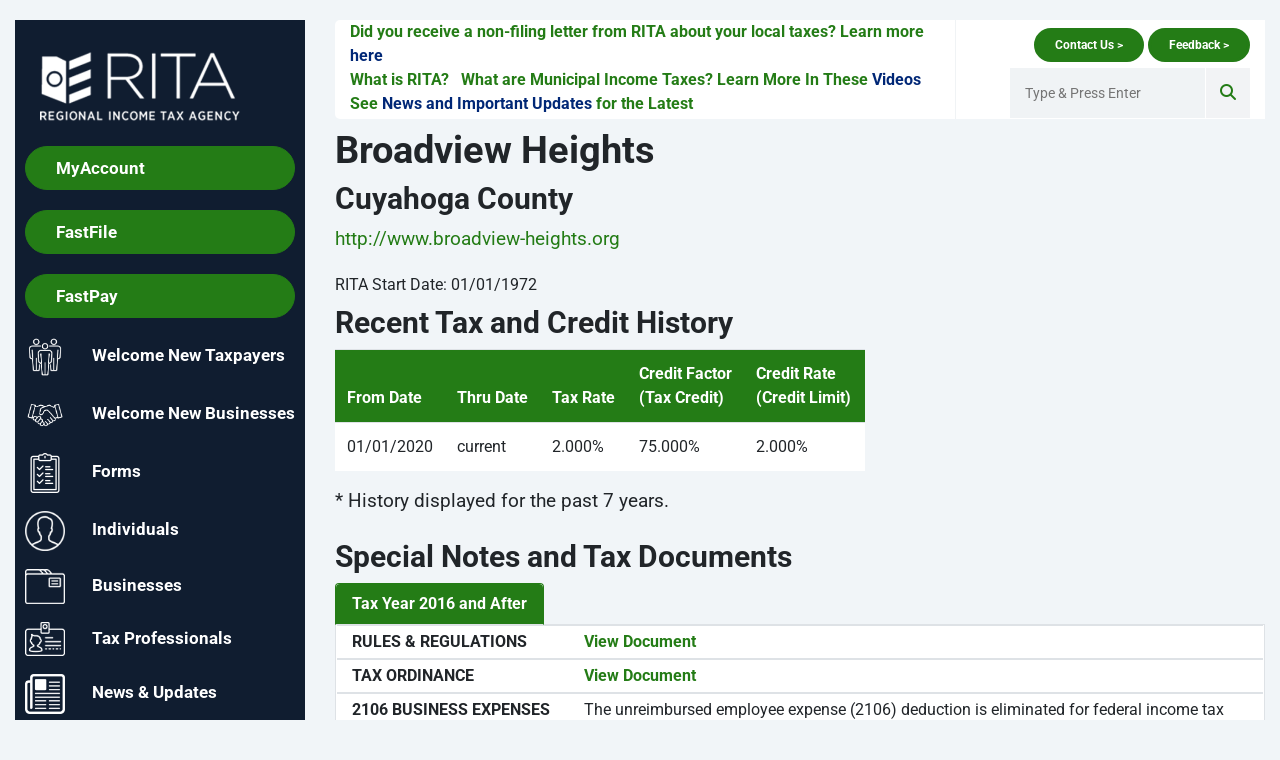

--- FILE ---
content_type: text/html; charset=utf-8
request_url: https://ritaohio.com/Municipalities/Home/MemberPage?id=140
body_size: 8603
content:
<!DOCTYPE html>
<html lang="en-us">
<head>
    <meta charset="utf-8" />
    <meta http-equiv="X-UA-Compatible" content="IE=edge" />
    <meta name="viewport" content="width=device-width, initial-scale=1.0" />
    <title>RITA Municipality - Broadview Heights - Regional Income Tax Agency</title>
    <meta name="description" content="View Tax Rates, Ordinances, Rules, Special Notes or special Tax Rules for Member Municipality, Broadview Heights." />
    
        <link rel="stylesheet" href="https://cdn.ritaohio.com/css/sitebundle.min.css?v=2fhpP_cPyXF94geIfzfrDmhRQgckPqEW0bKKtneDJNE" crossorigin="anonymous" integrity="sha512-CKAdFA4mpi7JLsZwWwzw6Zw8Nhm5yC75vrsqUbqjvK7HfQ94KVEgEIYewedI18V9Wa3+iDOQL8eU54LVTg5m3A==" />
        <link rel="stylesheet" href="/lib/font-awesome/css/all.min.css">
        <link rel="stylesheet" href="/css/fonts.min.css" />
        <link rel="icon" href="/favicon.ico">
        <link rel="apple-touch-icon" sizes="144x144" href="/images/ico/favicon.ico">
        <link rel="apple-touch-icon" sizes="114x114" href="/images/ico/favicon.ico">
        <link rel="apple-touch-icon" sizes="72x72" href="/images/ico/favicon.ico">
        <link rel="apple-touch-icon" sizes="57x57" href="/images/ico/favicon.ico">
        <!-- icons -->
        <!-- HTML5 shim and Respond.js for IE8 support of HTML5 elements and media queries -->
        <!-- WARNING: Respond.js doesn't work if you view the page via file:// -->
        <!--[if lt IE 9]>
          <script src="https://oss.maxcdn.com/html5shiv/3.7.2/html5shiv.min.js"></script>
          <script src="https://oss.maxcdn.com/respond/1.4.2/respond.min.js"></script>
        <![endif]-->
        <script src="/js/fallback-util.min.js?v=yc213IdjXRiBMAD00Iq78GBUiHdpFGpU80shJtmn_H4"></script>
        <script src="https://cdn.ritaohio.com/js/sitebundle.min.js?v=Og1jRjtamVdRNEBlrX_ClscGiSyJCVw0cyxsis6HEo8" crossorigin="anonymous" integrity="sha512-t227sWwQ3zDZaw3U1JxF8hluteUkDY8Zfl7e8iF4SFYDA2wzo+vB5n65fb/ozye9k4re/Cq+7/miLrgnlUJljA==">
        </script>
    

</head>
<body class="about-page rita-page" data-esubmitter-registration-url="https://eservices.ritaohio.com/ESubmitterRegistration/Pages/Welcome.aspx" data-web-taxes-url="https://eservices.ritaohio.com/webtax/fastfiling/home">
    <div class="container-fluid main-wrapper rita-page-top">
        <div class="row">
            <div class="col-md-12 col-lg-4 col-xl-3 rita-sidebar rita-sticky d-print-none ">
                <div class="theiaStickySidebar ">
                    <div class="rita-menu sidebar-menu ">
                        <nav class="navbar navbar-expand-lg navbar-light bg-dark">
                            <a class="navbar-brand " href="/">
                                <img class="img-fluid w-200px" data-failover="/images/RITA-LOGO.png" src="https://cdn.ritaohio.com/images/RITA-LOGO.png" alt="RITA Logo">
                            </a>
                            <button class="navbar-toggler" type="button" data-toggle="collapse" data-target="#navbarNav" aria-controls="navbarNav" aria-expanded="false" aria-label="Toggle navigation">
                                <span class="navbar-toggler-icon"></span>
                            </button>
                            <div class="collapse navbar-collapse" id="navbarNav">
                                <ul class="nav navbar-nav">
                                    <li class="nav-item vertical-nav-highlight btn btn-primary">
                                        <a href="https://eservices.ritaohio.com" target="_blank" title="Log into MyAccount">
                                            MyAccount
                                        </a>
                                    </li>
                                    <li class="nav-item vertical-nav-highlight btn btn-primary">
                                        <a href="https://eservices.ritaohio.com/webtax/fastfiling/home" target="_blank" title="Log into FastFile">
                                            FastFile
                                        </a>
                                    </li>
                                    <li class="nav-item vertical-nav-highlight btn btn-primary">
                                        <a href="https://eservices.ritaohio.com/webtax/fastpay/home" target="_blank" title="Log into Fast Pay">
                                            FastPay
                                        </a>
                                    </li>
                                    <li id="" class="nav-item dropdown "><a data-target="" data-toggle="" href="/WelcomeRITA/Home/WelcomeNewTaxpayers" title="Welcome New Taxpayers"><img alt="Welcome New Taxpayers Icon" class="sidebar-nav-icons" data-failover="/images/icons/WelcomeNewTaxpayers.png" src="https://cdn.ritaohio.com/images/icons/WelcomeNewTaxpayers.png" title="Welcome New Taxpayers Icon" />Welcome New Taxpayers</a></li>
                                    <li id="" class="nav-item dropdown "><a data-target="" data-toggle="" href="/WelcomeRITA/Home/WelcomeNewBusinesses" title="Welcome New Businesses"><img alt="Welcome New Businesses Icon" class="sidebar-nav-icons" data-failover="/images/icons/WelcomeNewBusinesses.png" src="https://cdn.ritaohio.com/images/icons/WelcomeNewBusinesses.png" title="Welcome New Businesses Icon" />Welcome New Businesses</a></li>
                                    <li id="" class="nav-item dropdown dropdown"><a data-target="#forms-submenu" data-toggle="collapse" href="#forms-submenu" title="Forms"><img alt="Download Forms Icon" class="sidebar-nav-icons" data-failover="/images/icons/017-list-white.png" src="https://cdn.ritaohio.com/images/icons/017-list-white.png" title="Forms Icon" />Forms</a>
                                        <div class="collapse " id="forms-submenu" aria-expanded="false">
                                            <ul class="sub-menu">
                                                <li><a class="nav-link" data-target="" data-toggle="" href="/Forms/Home/IndividualFormDownloads" title="Individual Forms and Instructions">Individual Forms</a></li>
                                                <li><a class="nav-link" data-target="" data-toggle="" href="/Forms/Home/BusinessFormDownloads" title="Business Forms and Instructions">Business Forms</a></li>
                                            </ul>
                                        </div>
                                    </li>
                                    <li id="" class="nav-item dropdown dropdown"><a data-target="#individuals-submenu" data-toggle="collapse" href="#individuals-submenu" title="Individuals"><img alt="Individuals Icon" class="sidebar-nav-icons" data-failover="/images/icons/icon-individuals.png" src="https://cdn.ritaohio.com/images/icons/icon-individuals.png" title="Individuals Icon" />Individuals</a>
                                        <div class="collapse " id="individuals-submenu" aria-expanded="false">
                                            <ul class="sub-menu">
                                                <li><a class="nav-link" data-target="#test" data-toggle="" href="/Individuals/Home/File" title="Individual File Your Taxes">File your Taxes</a></li>
                                                <li><a class="nav-link" data-target="" data-toggle="" href="/Individuals/Home/Payment" title="Individual Make a Payment">Make a payment</a></li>
                                                <li><a class="nav-link" data-target="" data-toggle="" href="/Individuals" title="Individual Online Services">Online Services</a></li>
                                                <li>
                                                    <a class="nav-link" href="https://eservices.ritaohio.com/webtax/fastdocumentupload/home" title="Document Upload" target="_blank" rel="external">Document Upload</a>
                                                </li>
                                                <li>
                                                    <a class="nav-link" href="https://eservices.ritaohio.com/webtax/fastfiling/quickcalc" title="Estimate your Tax – Quick Calc " target="_blank" rel="external">Estimate your Tax – Quick Calc </a>
                                                </li>
                                                <li><a class="nav-link" data-target="" data-toggle="" href="/Individuals/Home/FormDownloads" title="Individual Forms and Instructions">Forms and Instructions</a></li>
                                                <li><a class="nav-link" data-target="" data-toggle="" href="/Individuals/Home/FormMailingAddresses" title="Form Mailing Addresses">Form Mailing Addresses</a></li>
                                                <li><a class="nav-link" data-target="" data-toggle="" href="/Individuals/Home/TaxCalendar" title="Individual Filing Due Dates">Filing Due Dates</a></li>
                                                <li><a class="nav-link" data-target="" data-toggle="" href="/Individuals/Home/NeedToFile" title="Individuals - Do I Need to File?">Do I need to File?</a></li>
                                                <li><a class="nav-link" data-target="" data-toggle="" href="/Individuals/Home/Notice" title="Individuals - Did you receive a notice?">Did you receive a notice?</a></li>
                                                <li><a class="nav-link" data-target="" data-toggle="" href="/Individuals/Home/Estimates" title="Individuals - Estimated Tax Payments">Estimated Tax Payments</a></li>
                                                <li><a class="nav-link" data-target="" data-toggle="" href="/Individuals/Home/Refunds" title="Individuals - Refunds">Refunds</a></li>
                                                <li><a class="nav-link" data-target="" data-toggle="" href="/Individuals/Home/SCorp" title="S-Corp Treatment">S-Corp Treatment</a></li>
                                                <li><a class="nav-link" data-target="" data-toggle="" href="/Businesses/Home/StockOptions" title="Stock Options and Non-Qualified Deferred Comp">Stock Options and Non-Qualified Deferred Comp</a></li>
                                                



                                            </ul>
                                        </div>
                                    </li>
                                    <li id="" class="nav-item dropdown "><a data-target="#businesses-submenu" data-toggle="collapse" href="#businesses-submenu" title="Businesses"><img alt="Business Icon" class="sidebar-nav-icons" data-failover="/images/icons/icon-businesses.png" src="https://cdn.ritaohio.com/images/icons/icon-businesses.png" title="Businesses Icon" />Businesses</a>
                                        <div class="collapse " id="businesses-submenu" aria-expanded="false">
                                            <ul class="sub-menu">
                                                <li><a class="nav-link" data-target="" data-toggle="" href="/Businesses/Home/File" title="Business File Your Taxes">File your taxes</a></li>
                                                <li><a class="nav-link" data-target="" data-toggle="" href="/Businesses/Home/Payment" title="Business Make a Payment">Make a payment</a></li>
                                                <li><a class="nav-link" data-target="" data-toggle="" href="/Businesses" title="Business Online Services">Online Services</a></li>
                                                <li>
                                                    <a class="nav-link" href="https://eservices.ritaohio.com/webtax/fastreg" title="Online Registration" target="_blank" rel="external">Online Registration</a>
                                                </li>
                                                <li>
                                                    <a class="nav-link" href="https://eservices.ritaohio.com/webtax/fastdocumentupload/home" title="Document Upload" target="_blank" rel="external">Document Upload</a>
                                                </li>
                                                <li><a class="nav-link" data-target="" data-toggle="" href="/Businesses/Home/FormDownloads" title="Business Forms and Instructions">Forms and Instructions</a></li>
                                                <li><a class="nav-link" data-target="" data-toggle="" href="/Businesses/Home/FormMailingAddresses" title="Business Form Mailing Addresses">Form Mailing Addresses</a></li>
                                                <li><a class="nav-link" data-target="" data-toggle="" href="/Businesses/Home/FormDueDates" title="Business Filing Due Dates">Filing Due Dates</a></li>
                                                <li><a class="nav-link" data-target="" data-toggle="" href="/Businesses/Home/SemiMonthlyFilers" title="Semi-Monthly Requirements">Semi-Monthly Requirements</a></li>
                                                <li><a class="nav-link" data-target="" data-toggle="" href="/Businesses/Home/EFW2" title="W-2 Reporting Requirements">W-2 Reporting requirements</a></li>
                                                <li><a class="nav-link" data-target="" data-toggle="" href="/Businesses/Home/BulkTaxFiling" title="Bulk Tax Filing">Bulk Tax Filing program</a></li>
                                                <li><a class="nav-link" data-target="" data-toggle="" href="/Businesses/Home/StockOptions" title="Stock Options and Non-Qualified Deferred Comp">Stock Options and Non-Qualified Deferred Comp</a></li>
                                                



                                                <!-- <sidelink area-name="Businesses" controller-name="Faqs" action-name="Index" aria-label="Busineses Frequently Asked Questions" menu-text="FAQ's"></sidelink>-->
                                            </ul>
                                        </div>
                                    </li>
                                    <li id="" class="nav-item dropdown "><a data-target="#tax-professionals-submenu" data-toggle="collapse" href="#tax-professionals-submenu" title="Tax Professionals"><img alt="Tax Professionals Icon" class="sidebar-nav-icons" data-failover="/images/icons/icon-tax-professionals.png" src="https://cdn.ritaohio.com/images/icons/icon-tax-professionals.png" title="Tax Professionals Icon" />Tax Professionals</a>
                                        <div class="collapse " id="tax-professionals-submenu">
                                            <ul class="sub-menu">
                                                <li><a class="nav-link" data-target="" data-toggle="" href="/TaxProfessionals/News" title="Tax Professionals Resources and News">Tax Resources and News</a></li>
                                                <li><a class="nav-link" data-target="" data-toggle="" href="/TaxProfessionals/Home/Presentations" title="Tax Professionals Tax Seminar Presentations">Tax Seminar Presentations</a></li>
                                                <li><a class="nav-link" data-target="" data-toggle="" href="/TaxProfessionals/Home/IndividualFormDownloads" title="Tax Professionals Individual Forms and Instructions">Individual Forms and Instructions</a></li>
                                                <li><a class="nav-link" data-target="" data-toggle="" href="/TaxProfessionals/Home/BusinessFormDownloads" title="Tax Professionals Business Forms and Instructions">Business Forms and Instructions</a></li>
                                                <li>
                                                    <a class="nav-link" href="https://eservices.ritaohio.com/webtax/fastdocumentupload/home" title="Document Upload" target="_blank" rel="external">Document Upload</a>
                                                </li>
                                                <li><a class="nav-link" data-target="" data-toggle="" href="/Businesses/Home/BulkTaxFiling" title="Bulk Tax Filing">Bulk Tax Filing program</a></li>
                                                <li><a class="nav-link" data-target="" data-toggle="" href="/TaxProfessionals/Home/FilingPartners" title="Tax Professionals eFile Options with Tax Software Vendors">eFile Options for Tax Software Vendors</a></li>
                                                <li><a class="nav-link" data-target="" data-toggle="" href="/TaxProfessionals/Home/MefPartners" title="Tax Professionals MeF (Modernized eFile) Partners">MeF (MODERNIZED eFILE) Software Vendors</a></li>
                                                <!--<sidelink area-name="Businesses" controller-name="Faqs" action-name="Index" aria-label="Tax Professionals Individual Frequently Asked Questions" menu-text="FAQ's"></sidelink>-->
                                            </ul>
                                        </div>
                                    </li>

                                    <li id="" class="nav-item dropdown "><a data-target="" data-toggle="" href="/Resources/News" title="News &amp; Updates"><img alt="News and Important Resources Icon" class="sidebar-nav-icons" data-failover="/images/icons/icon-news.png" src="https://cdn.ritaohio.com/images/icons/icon-news.png" title="News and Important Resources Icon" />News &amp; Updates</a></li>

                                    <li id="" class="nav-item dropdown "><a data-target="#tax-law-updates-submenu" data-toggle="collapse" href="#tax-law-updates-submenu" title="Municipal Income Tax"><img alt="Tax Law Updates Icon" class="sidebar-nav-icons" data-failover="/images/icons/icon-tax-law-updates.png" src="https://cdn.ritaohio.com/images/icons/icon-tax-law-updates.png" title="Tax Law Updates Icon" />Municipal Income Tax</a>
                                        <div class="collapse " id="tax-law-updates-submenu">
                                            <ul class="sub-menu">
                                                <li><a class="nav-link" data-target="" data-toggle="" href="/TaxLawUpdates/Home/TaxFacts" title="Municipal Income Tax Facts">Municipal Income Tax Facts</a></li>
                                                <li><a class="nav-link" data-target="" data-toggle="" href="/TaxLawUpdates/Home/PenaltyHB5" title="Penalty and Interest Rates">Penalty and Interest Rates</a></li>
                                                <li><a class="nav-link" data-target="" data-toggle="" href="/TaxLawUpdates/Home/OhioTaxLaws" title="Ohio Municipal Income Tax Laws">Ohio Municipal Income Tax Laws</a></li>
                                                <li><a class="nav-link" data-target="" data-toggle="" href="/TaxLawUpdates/Home/HB33Update" title="Municipal Income Tax Law Changes">Municipal Income Tax Law Changes</a></li>
                                                <li><a class="nav-link" data-target="" data-toggle="" href="/TaxLawUpdates/Home/NOLUpdate" title="NOL Changes">NOL Update</a></li>
                                                <li><a class="nav-link" data-target="" data-toggle="" href="/TaxLawUpdates/Home/TaxpayerRights" title="Taxpayer Rights and Responsibilities">Taxpayer Rights and Responsibilities</a></li>
                                            </ul>
                                        </div>
                                    </li>


                                    <li id="" class="nav-item dropdown active "><a data-target="" data-toggle="" href="/Municipalities" title="RITA Municipalities"><img alt="Municipalities Icon" class="sidebar-nav-icons" data-failover="/images/icons/icon-municipalities.png" src="https://cdn.ritaohio.com/images/icons/icon-municipalities.png" title="Municipalities Icon" />RITA Municipalities</a></li>

                                    <li id="" class="nav-item dropdown "><a data-target="" data-toggle="" href="/About/Home/RITAMap" title="RITA Map"><img alt="RITA Map Icon" class="sidebar-nav-icons" data-failover="/images/icons/icon-RITA-white.png" src="https://cdn.ritaohio.com/images/icons/icon-RITA-white.png" title="RITA Map" />RITA Map</a></li>

                                    <li id="" class="nav-item dropdown "><a data-target="" data-toggle="" href="/TaxRatesTable" title="Tax Rates"><img alt="Tax Rates Icon" class="sidebar-nav-icons" data-failover="/images/icons/icon-tax-rates.png" src="https://cdn.ritaohio.com/images/icons/icon-tax-rates.png" title="Tax Rates Icon" />Tax Rates</a></li>

                                    <li id="" class="nav-item dropdown "><a data-target="#resources-submenu" data-toggle="collapse" href="#resources-submenu" title="Resources"><img alt="Resources Icon" class="sidebar-nav-icons" data-failover="/images/icons/icon-resources.png" src="https://cdn.ritaohio.com/images/icons/icon-resources.png" title="Resources Icon" />Resources</a>
                                        <div class="collapse " id="resources-submenu">
                                            <ul class="sub-menu">
                                                <li><a class="nav-link" data-target="" data-toggle="" href="/Resources/News" title="News and Important Updates">News and Important Updates</a></li>
                                                <li><a class="nav-link" data-target="" data-toggle="" href="/Resources/Home/HelpVideos" title="Video Resources">Videos</a></li>

                                                <li><a class="nav-link" data-target="" data-toggle="" href="/Resources/Home/IndividualFormDownloads" title="Resources Individual Forms">Individual Forms</a></li>
                                                <li><a class="nav-link" data-target="" data-toggle="" href="/Resources/Home/BusinessFormDownloads" title="Resources Business Forms">Business Forms</a></li>
                                            </ul>
                                        </div>
                                    </li>

                                    <li id="" class="nav-item dropdown "><a data-target="#about-submenu" data-toggle="collapse" href="#about-submenu" title="About"><img alt="About Icon" class="sidebar-nav-icons" data-failover="/images/icons/icon-about.png" src="https://cdn.ritaohio.com/images/icons/icon-about.png" title="About Icon" />About</a>
                                        <div class="collapse  " id="about-submenu">
                                            <ul class="sub-menu">
                                                <li><a class="nav-link" data-target="" data-toggle="" href="/About/Home/FiftyAnniversary" title="50th Anniversary">50th Anniversary</a></li>
                                                <li><a class="nav-link" data-target="" data-toggle="" href="/About/Home/Timeline" title="RITA History">RITA History</a></li>
                                                <li><a class="nav-link" data-target="" data-toggle="" href="/About/Home/RCOGOfficers" title="RCOG Officers">RCOG Officers</a></li>
                                                <li><a class="nav-link" data-target="" data-toggle="" href="/About/Home/BoardMembers" title="Board of Trustees">Board of Trustees</a></li>
                                                <li><a class="nav-link" data-target="" data-toggle="" href="/About/Home/BoardMeetings" title="Meeting Schedule">Meeting Schedule</a></li>

                                                <li><a class="nav-link" data-target="" data-toggle="" href="/About/Home/AnnualFinanceReports" title="Annual Finance Reports">Annual Reports</a></li>
                                                <li><a class="nav-link" data-target="" data-toggle="" href="/About/Home/Employment" title="Employment">Employment</a></li>
                                                <li><a class="nav-link" data-target="" data-toggle="" href="/About/Home/JoinRITA" title="Join RITA">Join RITA</a></li>
                                                <li><a class="nav-link" data-target="" data-toggle="" href="/About/Home/RITAServices" title="RITA Services">RITA Services</a></li>
                                            </ul>
                                        </div>
                                    </li>

                                    <li id="" class="nav-item dropdown "><a data-target="#contact-submenu" data-toggle="collapse" href="#contact-submenu" title="Contact"><img alt="Contact Icon" class="sidebar-nav-icons" data-failover="/images/icons/icon-contact.png" src="https://cdn.ritaohio.com/images/icons/icon-contact.png" title="Contact Icon" />Contact</a>
                                        <div class="collapse " id="contact-submenu">
                                            <ul class="sub-menu">
                                                <li><a class="nav-link" data-target="" data-toggle="" href="/About/Contact" title="Contact Us">By Phone</a></li>
                                                <li><a class="nav-link" data-target="" data-toggle="" href="/About/Contact/ByMail" title="Contact By Mail">By Mail</a></li>
                                                <li><a class="nav-link" data-target="" data-toggle="" href="/About/Contact/MessageCenter" title="Contact Us with Online Messages">By Secure Email</a></li>
                                                <li><a class="nav-link" data-target="" data-toggle="" href="/About/Contact/OfficeLocations" title="Contact Us In Person">In-Person</a></li>
                                                <li><a class="nav-link" data-target="" data-toggle="" href="/About/Contact/IndividualFormMailingAddresses" title="Contact for Individual Form Mailing Addresses">Individual Form Mailing Addresses</a></li>
                                                <li><a class="nav-link" data-target="" data-toggle="" href="/About/Contact/BusinessFormMailingAddresses" title="Contact for Business Form Mailing Addresses">Business Form Mailing Addresses</a></li>
                                                <li><a class="nav-link" data-target="" data-toggle="" href="/About/Contact/Holidays" title="Holiday and Office Closures">Holiday and Office Closures</a></li>
                                                <li><a class="nav-link" data-target="" data-toggle="" href="/About/Contact/SpeakersBureau" title="Rita&#x27;s Speakers Bureau">Speakers Bureau</a></li>
                                                <li><a class="nav-link" data-target="" data-toggle="" href="/About/Contact/Media" title="Media/Public Records Request Contact">Media/Public Records Request Contact</a></li>
                                                <li>
                                                    <a class="nav-link" href="https://www.surveymonkey.com/s/C77HQQZ" title="Feedback" target="_blank" rel="external">Feedback</a>
                                                </li>
                                            </ul>
                                        </div>
                                    </li>

                                    <li id="" class="nav-item dropdown "><a data-target="#faqs-submenu" data-toggle="collapse" href="#faqs-submenu" title="FAQs"><img alt="FAQ Icon" class="sidebar-nav-icons" data-failover="/images/icons/icon-faq.png" src="https://cdn.ritaohio.com/images/icons/icon-faq.png" title="FAQ Icon" />FAQs</a>
                                        <div class="collapse " id="faqs-submenu" aria-expanded="false">
                                            <ul class="sub-menu">
                                                <li class="nav-item dropdown  ">
                                                    <a class="nav-link collapsed" data-toggle="collapse" href="#individual-faqs-submenu" data-target="#individual-faqs-submenu" aria-label="Individual Frequently Asked Questions">Individual FAQ</a>
                                                    <div class="collapse " id="individual-faqs-submenu" aria-expanded="false">
                                                        <ul class="padding-5 sub-submenu">
                                                            
        <li class="nav-item dropdown "><a class="nav-link" aria-label="Taxable / Nontaxable Income Frequently Asked Questions" href="/Individuals/Faqs?category=I&amp;subcategory=Taxable%20%2F%20Nontaxable%20Income"> Taxable / Nontaxable Income</a></li>
        <li class="nav-item dropdown "><a class="nav-link" aria-label="Refunds Frequently Asked Questions" href="/Individuals/Faqs?category=I&amp;subcategory=Refunds"> Refunds</a></li>
        <li class="nav-item dropdown "><a class="nav-link" aria-label="Specific Filing Questions Frequently Asked Questions" href="/Individuals/Faqs?category=I&amp;subcategory=Specific%20Filing%20Questions"> Specific Filing Questions</a></li>
        <li class="nav-item dropdown "><a class="nav-link" aria-label="Online Services (MyAccount/eFile and FastFile) Frequently Asked Questions" href="/Individuals/Faqs?category=I&amp;subcategory=Online%20Services%20(MyAccount%2FeFile%20and%20FastFile)"> Online Services (MyAccount/eFile and FastFile)</a></li>
        <li class="nav-item dropdown "><a class="nav-link" aria-label="Non-Filing/Subpoena Frequently Asked Questions" href="/Individuals/Faqs?category=I&amp;subcategory=Non-Filing%2FSubpoena"> Non-Filing/Subpoena</a></li>
        <li class="nav-item dropdown "><a class="nav-link" aria-label="Filing Frequently Asked Questions" href="/Individuals/Faqs?category=I&amp;subcategory=Filing"> Filing</a></li>
        <li class="nav-item dropdown "><a class="nav-link" aria-label="Litigation Frequently Asked Questions" href="/Individuals/Faqs?category=I&amp;subcategory=Litigation"> Litigation</a></li>
        <li class="nav-item dropdown "><a class="nav-link" aria-label="Federal Tax Information (FTI) Frequently Asked Questions" href="/Individuals/Faqs?category=I&amp;subcategory=Federal%20Tax%20Information%20(FTI)"> Federal Tax Information (FTI)</a></li>
        <li class="nav-item dropdown "><a class="nav-link" aria-label="Estimates Frequently Asked Questions" href="/Individuals/Faqs?category=I&amp;subcategory=Estimates"> Estimates</a></li>
        <li class="nav-item dropdown "><a class="nav-link" aria-label="Billing Statement (Bill) Frequently Asked Questions" href="/Individuals/Faqs?category=I&amp;subcategory=Billing%20Statement%20(Bill)"> Billing Statement (Bill)</a></li>
        
 
                                                        </ul>
                                                    </div>
                                                </li>
                                                <li class="nav-item dropdown ">
                                                    <a class="nav-link" data-toggle="collapse" href="#business-faqs-submenu" data-target="#business-faqs-submenu" aria-label="Busineses Frequently Asked Questions">Business FAQ</a>
                                                    <div class="collapse " id="business-faqs-submenu" aria-expanded="false">
                                                        <ul class="padding-5 sub-submenu">
                                                            
        <li class="nav-item dropdown "><a class="nav-link" aria-label="General Frequently Asked Questions" href="/Businesses/Faqs?category=B&amp;subcategory=General"> General</a></li>
        <li class="nav-item dropdown "><a class="nav-link" aria-label="Net Profit Frequently Asked Questions" href="/Businesses/Faqs?category=B&amp;subcategory=Net%20Profit"> Net Profit</a></li>
        <li class="nav-item dropdown "><a class="nav-link" aria-label="Net Profit Estimates Frequently Asked Questions" href="/Businesses/Faqs?category=B&amp;subcategory=Net%20Profit%20Estimates"> Net Profit Estimates</a></li>
        <li class="nav-item dropdown "><a class="nav-link" aria-label="Employer Withholding Frequently Asked Questions" href="/Businesses/Faqs?category=B&amp;subcategory=Employer%20Withholding"> Employer Withholding</a></li>
        <li class="nav-item dropdown "><a class="nav-link" aria-label="W-2 Reporting Requirements Frequently Asked Questions" href="/Businesses/Faqs?category=B&amp;subcategory=W-2%20Reporting%20Requirements"> W-2 Reporting Requirements</a></li>
        <li class="nav-item dropdown "><a class="nav-link" aria-label="Billing Statement Frequently Asked Questions" href="/Businesses/Faqs?category=B&amp;subcategory=Billing%20Statement"> Billing Statement</a></li>
        
 
                                                        </ul>
                                                    </div>
                                                </li>

                                            </ul>
                                        </div>
                                    </li>
                                </ul>
                            </div>
                        </nav>
                        <!-- /navbar -->
                    </div>
                    <!-- /left-memu -->
                </div>
                <!-- /.theiaStickySidebar -->
            </div>
            <!-- /.rita-sidebar -->
            <div class="col-md-12 col-lg-8 col-xl-9 rita-content">

                <!-- ******* Hide this until you have a breaking news alert to show ***** -->
                <!-- if you want breaking news and search to be on the same line -->


                <div class="rita-topbar clearfix d-print-none">
                    <div class="topbar-left col-lg-8">
                        <div class="breaking-news">
                            <div class="row">
                                

        <div class="col-md-12 ticker-link">
            <STRONG>Did you receive a non-filing letter from RITA about your local taxes? Learn more <A href="https://www.ritaohio.com/Individuals/Home/Notice" target=_BLANK><FONT color=#002776>here</FONT></A></STRONG>
        </div>
        <div class="col-md-12 ticker-link">
            <STRONG>What is RITA?&nbsp;&nbsp; What are Municipal Income Taxes? Learn More In These </STRONG><A href="https://www.ritaohio.com/Resources/Home/HelpVideos" target=_BLANK><FONT color=#002776><STRONG>Videos</STRONG></FONT></A>
        </div>
        <div class="col-md-12 ticker-link">
            <STRONG>See </STRONG><A href="https://www.ritaohio.com/Resources/News" target=_BLANK><STRONG><FONT color=#002776>News and Important Updates </FONT></STRONG></A><STRONG>for the Latest </STRONG>
        </div>

                            </div>
                        </div>
                        <!-- breaking-news -->
                    </div>
                    <!-- /.topbar-left -->
                    <!--**** topbar right section would be used for user accounts and search if you enable that on your site -->

                    <div class="topbar-buttons col-lg-4">
                        <div class="topbar-buttons-container">
                            <a href="/About/contact">
                                <button>
                                    Contact Us >
                                </button>
                            </a>
                            <a href="https://www.surveymonkey.com/s/C77HQQZ" target="_blank">
                                <button>
                                    Feedback >
                                </button>
                            </a>
                        </div>
                        <div class="topbar-right">
                            <div class="searchNlogin expanded">
                                <ul>
                                    <li class="search-icon">
                                        <i class="fa fa-search"></i>
                                    </li>
                                </ul>
                                <div class="search" role="search">
                                    <input name="term" type="text" class=" search-form" id="searchTerm" aria-label="Enter Search Terms" autocomplete="off" placeholder="Type &amp; Press Enter">
                                </div>
                                <!--/.search-->
                            </div>
                        </div>
                    </div>


                    <!-- /.topbar-right -->

                </div>
                <!-- /.rita-topbar -->
                <div>
                    <div class="clearfix"></div>
                    <main>
                        <div role="main">
    <div class="row mt-2">
        <div class="col-md-7">
            <section>
                <header>
                    <h1>
                        Broadview Heights
                    </h1>
                </header>
                <div>
                    <h2>Cuyahoga County</h2>
                    <p><a class="font-weight-normal" href="http://www.broadview-heights.org" target="_blank">http://www.broadview-heights.org</a></p>
                    <label class="mt-1">RITA Start Date: 01/01/1972</label>

                </div>

                  <header><h2>Recent Tax and Credit History</h2></header>
                <div class="article table-responsive">
                    <table title="Recent Tax and Credit History" class="rsTable table table-striped municipality-member-table">
                        <thead>
                            <tr>
                                <th scope="col">From Date</th>
                                <th scope="col">Thru Date</th>
                                <th scope="col">Tax Rate</th>
                                <th scope="col">Credit Factor<br />(Tax Credit)</th>
                                <th scope="col">Credit Rate<br />(Credit Limit)</th>
                            </tr>
                        </thead>
                        <tbody>
                                <tr>
                                    <td data-th="From Date">01/01/2020</td>
                                    <td data-th="Thru Date">current</td>
                                    <td data-th="Tax Rate">2.000%</td>
                                    <td data-th="Credit Factor (Tax Credit)">75.000%</td>
                                    <td data-th="Credit Rate (Credit Limit)">2.000%</td>
                                </tr>
                        </tbody>
                    </table>
                    <p>
                        * History displayed for the past 7 years.
                    </p>
                </div>
               
            </section>
        </div>
        <div class="col-sm-12 col-md-5">




        </div>
    </div>
    <div class="row mt-2 mb-3">
        <div class="col-md-12">
            <section class="bucket-box bucket-box-lightblue">
                <header>
                    <h2>
                        Special Notes and Tax Documents
                    </h2>
                </header>
                <div class="tab-container municipalities-member-special">
                    <ul id="tabs" class="nav nav-tabs">
                        <li class="nav-item"><a data-toggle="tab" href="#PostHB5" class="nav-link active">Tax Year 2016 and After</a></li>                        
                    </ul>
       
                        <div class="tab-content border">
                            <div id="PostHB5" class="tab-pane active">
                                    <div class="municipalities-individual-container px-3">
                                        <div class="row py-1 border-top border-bottom">
                                                <div class="col-md-6 col-lg-6 col-xl-3">
                                                    <strong>RULES &amp; REGULATIONS</strong>
                                                </div>
                                                <div class="col-md-6 col-lg-6 col-xl-9">
                                                        <span><a href="https://cdn.ritaohio.com/Media/702622/RREGS_EFF%20JAN%201%202016_revised%20012225_061616.pdf" target="_blank" title="View RULES &amp; REGULATIONS Document"><strong>View Document</strong></a></span>
                                                </div>
                                            </div>
                                        <div class="row py-1 border-top border-bottom">
                                                <div class="col-md-6 col-lg-6 col-xl-3">
                                                    <strong>TAX ORDINANCE</strong>
                                                </div>
                                                <div class="col-md-6 col-lg-6 col-xl-9">
                                                        <span><a href="https://cdn.ritaohio.com/Media/702391/11-2023%20CHAPTER%20881%20EARNED%20INCOME%20TAX%20-%20Clean%20Copy%2012.30.2023.pdf" target="_blank" title="View TAX ORDINANCE Document"><strong>View Document</strong></a></span>
                                                </div>
                                            </div>
                                        <div class="row py-1 border-top border-bottom">
                                                <div class="col-md-6 col-lg-6 col-xl-3">
                                                    <strong>2106 BUSINESS EXPENSES</strong>
                                                </div>
                                                <div class="col-md-6 col-lg-6 col-xl-9">
The unreimbursed employee expense (2106) deduction is eliminated for federal income tax purposes for most employees.                                                </div>
                                            </div>
                                        <div class="row py-1 border-top border-bottom">
                                                <div class="col-md-6 col-lg-6 col-xl-3">
                                                    <strong>AGE EXEMPTION</strong>
                                                </div>
                                                <div class="col-md-6 col-lg-6 col-xl-9">
Individuals under 18 years of age are exempt from paying municipal income tax.                                                </div>
                                            </div>
                                        <div class="row py-1 border-top border-bottom">
                                                <div class="col-md-6 col-lg-6 col-xl-3">
                                                    <strong>BALANCE DUE/OVERPAYMENT INFORMATION</strong>
                                                </div>
                                                <div class="col-md-6 col-lg-6 col-xl-9">
Amounts under $10.01 will not be collected or refunded.&#xA0; The $10.01 de minimis threshold does not apply to amounts required to be withheld by employers.&#xA0; &#xD;&#xA;                                                </div>
                                            </div>
                                        <div class="row py-1 border-top border-bottom">
                                                <div class="col-md-6 col-lg-6 col-xl-3">
                                                    <strong>ESTIMATED PAYMENT REQUIREMENTS</strong>
                                                </div>
                                                <div class="col-md-6 col-lg-6 col-xl-9">
Quarterly payments of estimated tax are required if the anticipated amount due is $200 or more.                                                </div>
                                            </div>
                                        <div class="row py-1 border-top border-bottom">
                                                <div class="col-md-6 col-lg-6 col-xl-3">
                                                    <strong>LOTTERY/GAMBLING WINNINGS</strong>
                                                </div>
                                                <div class="col-md-6 col-lg-6 col-xl-9">
Lottery and gambling winnings are taxable - no minimum.  Gambling losses may  not offset gambling winnings unless the taxpayer is a professional gambler per IRS regulations.                                                </div>
                                            </div>
                                        <div class="row py-1 border-top border-bottom">
                                                <div class="col-md-6 col-lg-6 col-xl-3">
                                                    <strong>NET OPERATING LOSS</strong>
                                                </div>
                                                <div class="col-md-6 col-lg-6 col-xl-9">
Beginning with losses incurred in 2017 and thereafter, a net operating loss may be carried forward for 5 years. For taxable years beginning in 2018, 2019, 2020, 2021 and 2022, losses are subject to a 50% phase-in limitation. The amount of net operating loss carry forward that may be utilized in tax years 2018 through 2022 is limited to the lesser of 50% of the carried forward loss or 50% of that year&#x2019;s income.  For taxable years beginning in 2023 and thereafter, a net operating loss is no longer limited to a 50% phase-in limitation and the full loss may be used.                                                </div>
                                            </div>
                                        <div class="row py-1 border-top border-bottom">
                                                <div class="col-md-6 col-lg-6 col-xl-3">
                                                    <strong>S-CORPS</strong>
                                                </div>
                                                <div class="col-md-6 col-lg-6 col-xl-9">
S-Corp distributive shares that do not represent wages are generally not taxable and should not be reported on Form 37.                                                </div>
                                            </div>
                                        <div class="row py-1 border-top border-bottom">
                                                <div class="col-md-6 col-lg-6 col-xl-3">
                                                    <strong>WITHHOLDING FILING FREQUENCY</strong>
                                                </div>
                                                <div class="col-md-6 col-lg-6 col-xl-9">
If withholding amount is $2,400 or more in the immediately preceding calendar year or more than $200 in any one month of the preceding calendar quarter, file monthly - due date is the 15th day of the following month.  All employers not required to file monthly, file quarterly - due date is the last day of the month following the end of the quarter.&#xA0;                                                </div>
                                            </div>
                                    </div>
                            </div>                           
                        </div>
                    </div>
            </section>
        </div>
    </div>
</div>
                    </main>
                    <div class="clearfix"></div>
                </div>
                <footer id="footer" class="d-print-none">
                    <div class="footer-menu"></div>
                    <div class="footer-widgets">
                        <div class="container-fluid">
                            <div class="row">
                                <div class="col-md-3 col-lg-3">
                                    <div class="widget widget-menu">
                                        <h2>Category</h2>
                                        <ul>
                                            <li>
                                                <a title="Privacy Statement" href="/Home/PrivacyStatement">Privacy Statement</a>
                                            </li>
                                            <li>
                                                <a title="E-Communication Statement" href="/Home/ElectronicCommunicationStatement">E-Communication Statement</a>
                                            </li>
                                            <li>
                                                <a title="ADA Statement" href="/Home/ADA">ADA Statement</a>
                                            </li>
                                            <li>
                                                <a title="Site Map" href="/SiteMap">Site Map</a>
                                            </li>
                                        </ul>
                                        <br />
                                        <p>follow us:</p>
                                        <a aria-label="Follow RITA on Twitter" href="https://twitter.com/ritaohio" target="_blank">
                                            <img data-failover="/images/icons/twitter-black-icon.png"
                                                 src="https://cdn.ritaohio.com/images/icons/twitter-black-icon.png"
                                                 alt="Follow us on Twitter" class="img-fluid">
                                        </a>
                                        <a aria-label="Follow RITA on LinkedIn" href="https://www.linkedin.com/company/regional-income-tax-agency/" target="_blank">
                                            <img data-failover="/images/icons/linkedIn-icon.png"
                                                 src="https://cdn.ritaohio.com/images/icons/linkedIn-icon.png"
                                                 alt="Follow us on LinkedIn" class="img-fluid">
                                        </a>
                                        <a aria-label="Follow RITA on Instagram" href="https://www.instagram.com/ritaohio/" target="_blank">
                                            <img data-failover="/images/icons/instagram-icon.png"
                                                 src="https://cdn.ritaohio.com/images/icons/instagram-icon.png"
                                                 alt="Follow us on Instagram" class="img-fluid">
                                        </a>
                                    </div>
                                </div>
                                <div class="col-md-3 col-lg-3">
                                    <div class="widget">
                                        <h2>Main office</h2>
                                        <ul>
                                            <li> 10107 Brecksville Road<br /> Brecksville, Ohio 44141 </li>
                                            <li>
                                                <a title="View All Locations & Hours »»" alt="View All Locations & Hours »»" href="/About/Contact/OfficeLocations">View All Locations & Hours &gt;</a>
                                            </li>
                                        </ul>
                                    </div>
                                </div>
                                <div class="col-md-3 col-lg-3">
                                    <div class="widget">
                                        <h2>phone</h2>
                                        <ul>
                                            <li>
                                                800.860.7482
                                                <br />Live Help 8:00 AM - 5:00 PM
                                                <br> Self-service available 24/7
                                            </li>
                                            <li>
                                                <a title="Contact Us By Phone" alt="Contact Us By Phone" href="/About/Contact">More Information &gt;</a>
                                            </li>
                                        </ul>
                                    </div>
                                </div>

                            </div>
                            <!-- /.row -->
                        </div>
                    </div>
                    <div class="footer-bottom text-center">
                        <div class="container-fluid">
                            <div class="footer-bottom-content">
                                <div class="footer-logo">
                                    <a href="/">
                                        <img src="https://cdn.ritaohio.com/images/rita-footer-logo-v2.png" data-failover="/images/rita-footer-logo-v2.png" alt="Regional Income Tax Agency Logo" class="img-fluid">
                                    </a>
                                </div>
                                <p>
                                    © Copyright 2026 Regional Income Tax Agency<br />
                                    Version: 53.26.20.1
                                </p>
                            </div>
                            <!-- /.footer-bottom-content -->
                        </div>
                        <!-- /.container -->
                    </div>
                    <!-- /.footer-bottom -->
                </footer>
                <!-- /#footer -->
            </div>
            <!-- /.rita-sticky -->
        </div>
        <!-- /.row -->
    </div>
    <!-- /.container-fluid -->
    <!-- main-wrapper -->
    <script src="/js/css-bundle-loader.min.js"></script>
    <div data-file-name="siteBundle" display="none"></div>
    <!-- Specific scripts for individual pages -->
    
    <!-- Fallback Script -->
    <script src="/js/fallback-runner.min.js?v=dZ1YkR6AxgEezbjvXa3WZNQdKF8zMoBnr0yKkFPGwqM"></script>
</body>
</html>

--- FILE ---
content_type: text/css
request_url: https://ritaohio.com/css/fonts.min.css
body_size: 264
content:
@font-face{font-family:'Roboto';src:url('/fonts/Roboto-Regular.ttf') format('truetype');font-weight:400;font-style:normal;font-display:swap}@font-face{font-family:'Roboto';src:url('../fonts/Roboto-Bold.ttf') format('truetype');font-weight:700;font-style:normal;font-display:swap}@font-face{font-family:'Signika Negative';src:url('../fonts/SignikaNegative-Regular.ttf') format('truetype');font-weight:400;font-style:normal;font-display:swap}@font-face{font-family:'Signika Negative';src:url('../fonts/SignikaNegative-Bold.ttf') format('truetype');font-weight:700;font-style:normal;font-display:swap}@font-face{font-family:'slick';font-weight:normal;font-style:normal;src:url('../lib/slick-carousel/fonts/slick.eot?');src:url('../lib/slick-carousel/fonts/slick.eot?#iefix') format('embedded-opentype'),url('../lib/slick-carousel/fonts/slick.woff') format('woff'),url('../lib/slick-carousel/fonts/slick.ttf') format('truetype'),url('../lib/slick-carousel/fonts/slick.svg#slick') format('svg')}

--- FILE ---
content_type: text/javascript
request_url: https://ritaohio.com/js/fallback-util.min.js?v=yc213IdjXRiBMAD00Iq78GBUiHdpFGpU80shJtmn_H4
body_size: 203
content:
function ensureScriptLoaded(n,t,i="head"){let u=n.split("."),r=window;for(let n=0;n<u.length;n++){if(r==null){r=undefined;break}r=r[u[n]]}if(r==null){let n=document.createElement("script");n.src=t;(i==="body"?document.body:document.head).appendChild(n)}}

--- FILE ---
content_type: text/javascript
request_url: https://ritaohio.com/js/fallback-runner.min.js?v=dZ1YkR6AxgEezbjvXa3WZNQdKF8zMoBnr0yKkFPGwqM
body_size: 349
content:
document.addEventListener("DOMContentLoaded",function(){const n={homeIndex:{testVar:"homeIndexLoaded",localSrc:"/js/home.min.js",target:"body"},ritaMap:{testVar:"ritaMapLoaded",localSrc:"/js/rita-map.min.js",target:"body"},taxRateTable:{testVar:"taxRateTableLoaded",localSrc:"/js/tax-rate-table.min.js",target:"body"},faqHeader:{testVar:"faqHeaderLoaded",localSrc:"/js/faq-header.min.js",target:"body"},helpVideo:{testVar:"helpVideoLoaded",localSrc:"/js/help-video.min.js",target:"body"},siteBundle:{testVar:"jQuery",localSrc:"/js/sitebundle.min.js",target:"head"}};document.querySelectorAll("div[data-file-name]").forEach(t=>{const i=t.getAttribute("data-file-name"),r=n[i].testVar,u=n[i].localSrc,f=n[i].target;ensureScriptLoaded(r,u,f)})});

--- FILE ---
content_type: text/javascript
request_url: https://ritaohio.com/js/css-bundle-loader.min.js
body_size: 229
content:
(function(){let n=document.createElement("div");n.className="aspFallBackTest";n.style.display="none";document.body.appendChild(n);let t=window.getComputedStyle(n);if(!t||t.position!=="absolute"){let n=document.createElement("link");n.rel="stylesheet";n.href="/css/sitebundle.min.css";document.head.appendChild(n)}document.body.removeChild(n)})();